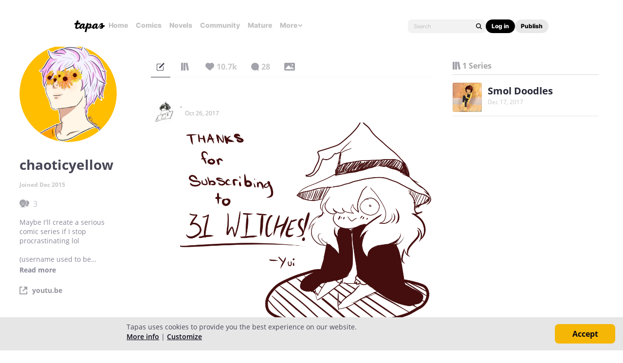

--- FILE ---
content_type: text/html; charset=utf-8
request_url: https://id.abr.ge/api/v2/third-party-cookie/identifier.html?requestID=219864753
body_size: 443
content:
<!DOCTYPE html>
<html>
<head><meta charset="utf-8"></head>
<body>

<pre>
    requestID: 219864753
    Reply: map[uuid:0734bf20-900a-4230-bf94-c96057cdc79f]
</pre>
<script>
    var message = {
        requestID: '219864753',
        
        reply: (document.cookie.indexOf('ab180ClientId=') !== -1) ? {"uuid":"0734bf20-900a-4230-bf94-c96057cdc79f"} : { error: 'Third party cookie is not supported' }
        
    }

    window.parent.postMessage(
        
        JSON.stringify(message)
        
    , '*');
</script>
</body>
</html>


--- FILE ---
content_type: text/javascript; charset=utf-8
request_url: https://app.link/_r?sdk=web2.86.5&branch_key=key_live_ldk4mdNH1zcoGVBwIjDYMjidFCj4FWGU&callback=branch_callback__0
body_size: 72
content:
/**/ typeof branch_callback__0 === 'function' && branch_callback__0("1542550024334055822");